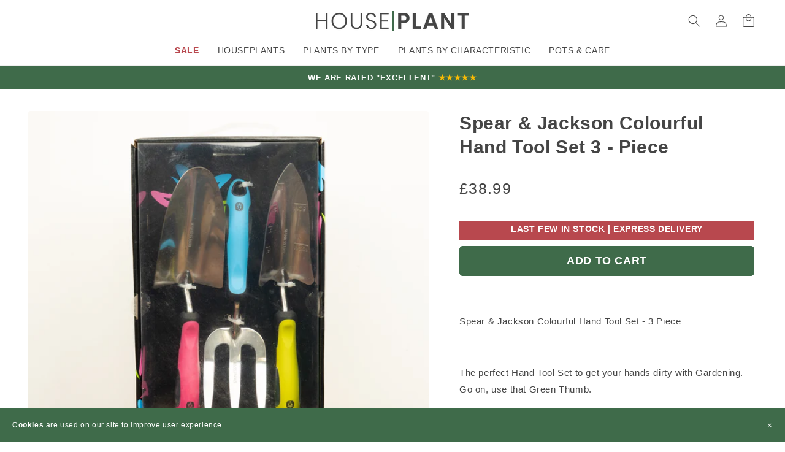

--- FILE ---
content_type: text/javascript
request_url: https://www.houseplant.co.uk/cdn/shop/t/6/assets/cookie-consent.js?v=95391760584241372741763383881
body_size: -263
content:
function checkCookieBanner(){localStorage.getItem("cookieBannerAcknowledged")!=="TRUE"&&showCookieBanner()}function showCookieBanner(){const cookieBanner=document.querySelector(".banner-bar");cookieBanner&&(cookieBanner.style.display="flex",setTimeout(()=>{localStorage.setItem("cookieBannerAcknowledged","TRUE"),updateConsent(),loadGtagScript()},200))}function updateConsent(){window.dataLayer=window.dataLayer||[];function gtag(){dataLayer.push(arguments)}gtag("consent","update",{ad_user_data:"granted",ad_personalization:"granted",ad_storage:"granted",analytics_storage:"granted"})}function loadGtagScript(){var gtagScript=document.createElement("script");gtagScript.async=!0,gtagScript.src="https://www.googletagmanager.com/gtag/js?id=AW-619838969";var firstScript=document.getElementsByTagName("script")[0];firstScript.parentNode.insertBefore(gtagScript,firstScript)}function closeCookieBanner(){const closeButton=document.querySelector(".close"),cookieBanner=document.querySelector(".banner-bar");closeButton&&closeButton.addEventListener("click",function(){cookieBanner&&(cookieBanner.style.display="none")})}document.addEventListener("DOMContentLoaded",function(){checkCookieBanner(),closeCookieBanner()});
//# sourceMappingURL=/cdn/shop/t/6/assets/cookie-consent.js.map?v=95391760584241372741763383881
